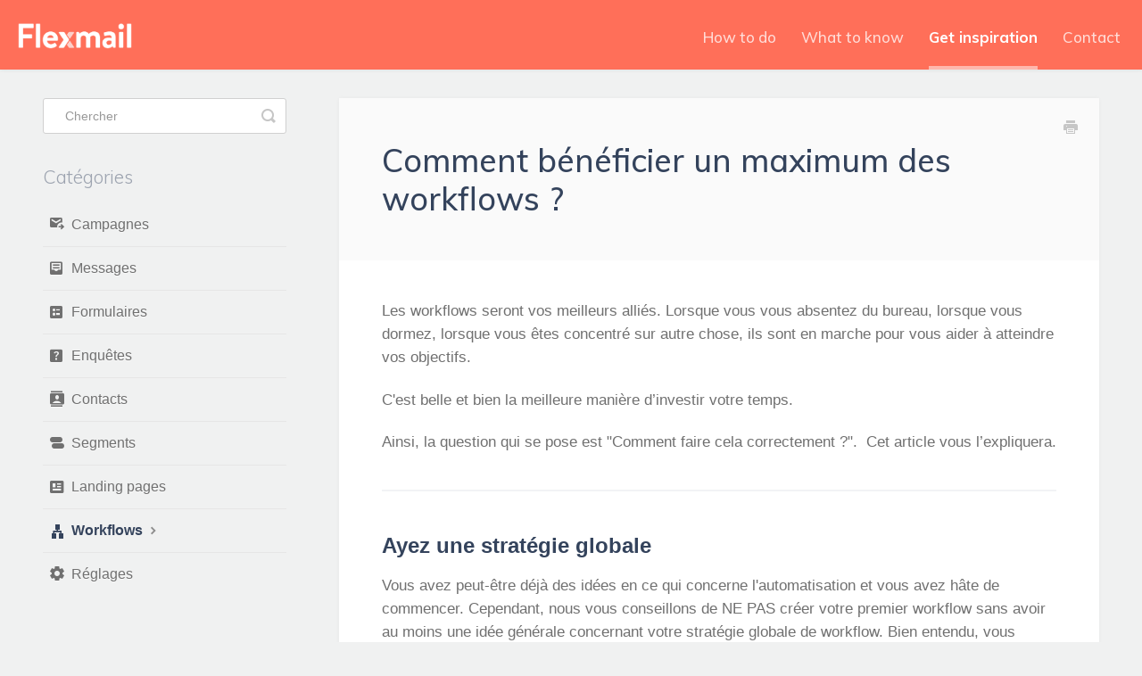

--- FILE ---
content_type: text/html; charset=utf-8
request_url: https://fr.support.flexmail.eu/article/1095-comment-beneficier-un-maximum-des-workflows
body_size: 9249
content:


<!DOCTYPE html>
<html>
    
<head>
    <meta charset="utf-8"/>
    <title>Comment bénéficier un maximum des workflows ? - Flexmail Manuel</title>
    <meta name="viewport" content="width=device-width, maximum-scale=1"/>
    <meta name="apple-mobile-web-app-capable" content="yes"/>
    <meta name="format-detection" content="telephone=no">
    <meta name="description" content="Les workflows seront vos meilleurs alliés. Lorsque vous vous absentez du bureau, lorsque vous dormez, lorsque vous êtes concentré sur autre chose, ils sont en m"/>
    <meta name="author" content="Flexmail nv"/>
    <link rel="canonical" href="https://fr.support.flexmail.eu/article/1095-comment-beneficier-un-maximum-des-workflows"/>
    
        
   
            <meta name="twitter:card" content="summary"/>
            <meta name="twitter:title" content="Comment bénéficier un maximum des workflows ?" />
            <meta name="twitter:description" content="Les workflows seront vos meilleurs alliés. Lorsque vous vous absentez du bureau, lorsque vous dormez, lorsque vous êtes concentré sur autre chose, ils sont en m"/>


    

    
        <link rel="stylesheet" href="//d3eto7onm69fcz.cloudfront.net/assets/stylesheets/launch-1768469707298.css">
    
    <style>
        body { background: #ffffff; }
        .navbar .navbar-inner { background: #ff6f59; }
        .navbar .nav li a, 
        .navbar .icon-private-w  { color: #c0c0c0; }
        .navbar .brand, 
        .navbar .nav li a:hover, 
        .navbar .nav li a:focus, 
        .navbar .nav .active a, 
        .navbar .nav .active a:hover, 
        .navbar .nav .active a:focus  { color: #2b00ab; }
        .navbar a:hover .icon-private-w, 
        .navbar a:focus .icon-private-w, 
        .navbar .active a .icon-private-w, 
        .navbar .active a:hover .icon-private-w, 
        .navbar .active a:focus .icon-private-w { color: #2b00ab; }
        #serp-dd .result a:hover,
        #serp-dd .result > li.active,
        #fullArticle strong a,
        #fullArticle a strong,
        .collection a,
        .contentWrapper a,
        .most-pop-articles .popArticles a,
        .most-pop-articles .popArticles a:hover span,
        .category-list .category .article-count,
        .category-list .category:hover .article-count { color: #2b00ab; }
        #fullArticle, 
        #fullArticle p, 
        #fullArticle ul, 
        #fullArticle ol, 
        #fullArticle li, 
        #fullArticle div, 
        #fullArticle blockquote, 
        #fullArticle dd, 
        #fullArticle table { color:#585858; }
    </style>
    
        <link rel="stylesheet" href="//s3.amazonaws.com/helpscout.net/docs/assets/57f77693c697911f2d323594/attachments/6916fb004d7df42d81dc1a2f/flexmail_manual.css">
    
    <link rel="apple-touch-icon-precomposed" href="//d33v4339jhl8k0.cloudfront.net/docs/assets/57f77693c697911f2d323594/images/5eb162d2042863474d1a2696/touch-152.png">
    <link rel="shortcut icon" type="image/png" href="//d33v4339jhl8k0.cloudfront.net/docs/assets/57f77693c697911f2d323594/images/5eb162d22c7d3a5ea54a7a35/favicon_manual.ico">
    <!--[if lt IE 9]>
    
        <script src="//d3eto7onm69fcz.cloudfront.net/assets/javascripts/html5shiv.min.js"></script>
    
    <![endif]-->
    
        <script type="application/ld+json">
        {"@context":"https://schema.org","@type":"WebSite","url":"https://fr.support.flexmail.eu","potentialAction":{"@type":"SearchAction","target":"https://fr.support.flexmail.eu/search?query={query}","query-input":"required name=query"}}
        </script>
    
        <script type="application/ld+json">
        {"@context":"https://schema.org","@type":"BreadcrumbList","itemListElement":[{"@type":"ListItem","position":1,"name":"Flexmail Manuel","item":"https://fr.support.flexmail.eu"},{"@type":"ListItem","position":2,"name":"Get inspiration","item":"https://fr.support.flexmail.eu/collection/592-get-inspiration"},{"@type":"ListItem","position":3,"name":"Comment bénéficier un maximum des workflows ?","item":"https://fr.support.flexmail.eu/article/1095-comment-beneficier-un-maximum-des-workflows"}]}
        </script>
    
    
        <!-- Google Tag Manager -->
<script>(function(w,d,s,l,i){w[l]=w[l]||[];w[l].push({'gtm.start':
new Date().getTime(),event:'gtm.js'});var f=d.getElementsByTagName(s)[0],
j=d.createElement(s),dl=l!='dataLayer'?'&l='+l:'';j.async=true;j.src=
'https://www.googletagmanager.com/gtm.js?id='+i+dl;f.parentNode.insertBefore(j,f);
})(window,document,'script','dataLayer','GTM-KX75824');</script>
<!-- End Google Tag Manager -->

<style>
#fullArticle li > p {
	margin: inherit;
}
</style>
    
</head>
    
    <body>
        
<header id="mainNav" class="navbar">
    <div class="navbar-inner">
        <div class="container-fluid">
            <a class="brand" href="/">
            
                
                    <img src="//d33v4339jhl8k0.cloudfront.net/docs/assets/57f77693c697911f2d323594/images/5eb162d22c7d3a5ea54a7a34/logo-flex-wit-oranje.png" alt="Flexmail Manuel" width="300" height="49">
                

            
            </a>
            
                <button type="button" class="btn btn-navbar" data-toggle="collapse" data-target=".nav-collapse">
                    <span class="sr-only">Toggle Navigation</span>
                    <span class="icon-bar"></span>
                    <span class="icon-bar"></span>
                    <span class="icon-bar"></span>
                </button>
            
            <div class="nav-collapse collapse">
                <nav role="navigation"><!-- added for accessibility -->
                <ul class="nav">
                    
                    
                        
                            <li  id="how-to-do"><a href="/collection/589-how-to-do">How to do  <b class="caret"></b></a></li>
                        
                            <li  id="what-to-know"><a href="/collection/584-what-to-know">What to know  <b class="caret"></b></a></li>
                        
                            <li  class="active"  id="get-inspiration"><a href="/collection/592-get-inspiration">Get inspiration  <b class="caret"></b></a></li>
                        
                    
                    
                        <li id="contact"><a href="#" class="contactUs" onclick="window.Beacon('open')">Contact</a></li>
                        <li id="contactMobile"><a href="#" class="contactUs" onclick="window.Beacon('open')">Contact</a></li>
                    
                </ul>
                </nav>
            </div><!--/.nav-collapse -->
        </div><!--/container-->
    </div><!--/navbar-inner-->
</header>
        <section id="contentArea" class="container-fluid">
            <div class="row-fluid">
                <section id="main-content" class="span9">
                    <div class="contentWrapper">
                        
    
    <article id="fullArticle">
        <h1 class="title">Comment bénéficier un maximum des workflows ?</h1>
    
        <a href="javascript:window.print()" class="printArticle" title="Imprimez cet article" aria-label="Print this Article"><i class="icon-print"></i></a>
        <p>Les workflows seront vos meilleurs alliés. Lorsque vous vous absentez du bureau, lorsque vous dormez, lorsque vous êtes concentré sur autre chose, ils sont en marche pour vous aider à atteindre vos objectifs.</p>
<p>C'est belle et bien la meilleure manière d’investir votre temps.</p>
<p>Ainsi, la question qui se pose est "Comment faire cela correctement ?".&nbsp; Cet article vous l’expliquera.</p>
<hr>
<h4>Ayez une stratégie globale</h4>
<p>Vous avez peut-être déjà des idées en ce qui concerne l'automatisation et vous avez hâte de commencer. Cependant, nous vous conseillons de NE PAS créer votre premier workflow sans avoir au moins une idée générale concernant votre stratégie globale de workflow. Bien entendu, vous n'avez pas besoin de créer tous les workflows en même temps. Cependant, il faut que vous soyez en mesure de planifier le moment ou vous souhaitez introduire le prochain workflow tout en sachant comment celui-ci pourrait affecter les workflows existants.</p>
<p>Voici quelques suggestions de workflow qu’il pourrait être intéressant d’intégrer au sein de votre stratégie.</p>
<h5>Bienvenue</h5>
<p>Vous souhaitez créer une série de courriel de bienvenue afin de commencer sur une bonne base la relation que vous voulez développer avec vos nouveaux clients ou nouveaux abonnés. Expliquez à votre nouveau contact quelles sont les choses les plus importantes à savoir concernant votre marque, le fonctionnement de votre site internet, le type de communication que vous allez lui envoyer ainsi que la manière de la gérer. Envoyez-leur un sondage relatif à leur première expérience. Faites en sorte que cela soit convivial et simple.</p>
<h5>Inscription aux événements</h5>
<p>Vous avez un événement important dans les jours qui viennent ? Les workflows vous faciliteront la vie.</p>
<p>Dans un premier temps, au lieu d'envoyer une simple campagne pour votre invitation, créez un formulaire et joignez-le à vos workflows. Ainsi, les nouveaux abonnés seront aussi ajoutés à la liste d'invitations. N'oubliez pas d'envoyer beaucoup de rappels, pour assurer une participation maximale.</p>
<p>Ensuite, supposons que vous ayez un segment qui vous tient particulièrement à cœur ou des nouveaux arrivants que vous souhaitez accueillir. Vous pouvez scinder votre workflow afin de leur proposer une réduction pour l’achat d’un ticket pour l'événement. Vous pouvez aussi leur offrir un accueil VIP à un prix réduit, durant une période limitée.</p>
<p>Vous pouvez également automatiser vos courriels de confirmation. Puis, pour conclure à l’aide d’un minuteur, envoyez des sondages aux participants afin de leur demander s'ils ont apprécié l'événement. Vous pourriez aussi demander s'ils sont intéressés par le suivant. Cela pourrait devenir le public cible de votre prochaine invitation - et de votre prochain workflow, bien sûr.</p>
<h5>Transactions</h5>
<p>En utilisant l'API, vous pouvez automatiser l'envoi des confirmations de commande, des notes de paiement réussies, des factures, des reçus de retour de produits ou des courriels de remboursement complet ou partiel des retours.</p>
<p>Si vous souhaitez être conforme au RGPD, la meilleure méthode consiste à ne pas faire figurer de contenu marketing au sein de courriels transactionnels. Cependant, l'utilisation de workflow pour envoyer vos courriels transactionnels vous permet A) de les envoyer rapidement et facilement B) d'utiliser nos générateurs de messages afin de mettre en avant vos compétences en matière de création au sein de vos formulaires et C) dans votre en-tête et votre pied de page, d’insérer toujours un lien vers vos réseaux sociaux et votre site internet. De plus vous obtenez la valeur ajoutée du suivi. Vos contacts obtiendront une parfaite transition entre les messages transactionnels et non transactionnels.</p>
<p>Pour obtenir une délivrabilité optimale, il est préférable d'envoyer ce type de courriels à partir d'un compte différent de celui que vous utilisez pour envoyer vos courriels marketing.</p>
<h5>Vente incitative / vente croisée</h5>
<p>En vous basant sur le suivi des liens, vous connaîtrez les produits qui intéressent vos contacts. Envoyez-leur de bonnes suggestions concernant les produits qu'ils n'ont pas encore eu l’occasion de découvrir.</p>
<h5>Le classique</h5>
<p>Si vous vendez des brosses à dents, des lentilles de contact, des cartes d’anniversaire ou tout autre sorte de produits devant être renouvelés de façon régulière, créez un workflow pour rappeler à votre contact qu’il a besoin de se ‘réapprovisionner’. Au sein de votre workflow, vous pouvez repérer les clients qui ont répondu à vos suggestions de ‘réapprovisionnement’ plus de trois fois et leur proposer un abonnement pour ce produit spécifique. Votre workflow peut ajouter ces clients à un segment spécifique et envoyer des commandes en leur nom, directement à votre équipe de conditionnement et d'expédition, en joignant une copie au client.</p>
<h5>La prochaine étape</h5>
<p>Utilisez les workflows pour créer des messages attrayants afin de toujours conduire votre contact à l'étape suivante du cycle de vie. Identifiez l'intérêt et créez une action. Identifiez les clients et fidélisez-les. Identifiez les clients satisfaits et faites en vos ambassadeurs.</p>
<h5>Evènement spécial</h5>
<p>Bien que ce ne soit pas nouveau, cela est toujours d’actualité. Faites en sorte que votre contact se sente spécial durant cette occasion particulière et vous gagnerez non seulement un abonné mais aussi un allié pour votre marque. Beaucoup de marques considèrent un anniversaire comme une occasion spéciale, mais il n'est pas nécessaire que ce soit la SEULE occasion spéciale que vous partagez. Par ailleurs, cela peut sembler insistant pour votre contact lorsque vous lui demandez de vous fournir ses informations personnelles.</p>
<p>De plus, il recevra certainement déjà beaucoup d'attention ce jour-là. Que diriez-vous de célébrer votre anniversaire d’amitié - la date à laquelle il a passé son premier achat, celle correspondant à son entrée au sein du programme de votre carte de fidélité, ou encore sa première interaction significative avec vous. Accordez à ce jour une attention tout aussi particulière que son anniversaire et déterminez quelle occasion vous convient le mieux. Vous risquez d’être surpris.</p>
<h5>Vous nous manquez</h5>
<p>Beaucoup de temps s’est écoulé depuis le dernier achat ou le dernier engagement ? Vos abonnés ne sont pas seulement vos fans. Vous leur devez le succès de votre idée ou de votre projet. Ils interagissent avec vous parce qu'ils croient en vous. Qu'avez-vous fait pour eux dernièrement ? Leur avez-vous fait défaut ? Prenez contact avec eux et prouvez-leur qu’ils sont importants à vos yeux.</p>
<h5>Nous tenons compte de vos remarques</h5>
<p>Utilisez des sondages pour recueillir des commentaires et créez un workflow spécialement dédié aux clients insatisfaits afin de tenter de vous rattraper et de renverser la vapeur.</p>
<hr>
<h4>N’en faites pas trop</h4>
<p>Cela est trop chargé. Il faut réellement éviter de submerger vos contacts avec trop de courriels. Nous vous recommandons d'avoir une stratégie de workflow complète qui couvre la plupart des occasions nécessitant un message. Néanmoins, votre stratégie ne doit pas se faire au détriment de votre contact en submergeant sa boite de réception.</p>
<p>Soyez stratégique. Faites bon usage des préférences de contact et par ce biais, permettez à votre contact se de prononcer sur le type de courriel qu'il souhaite ou ne souhaite pas recevoir. Utilisez vos rapports afin de déterminer ce qui déclenche la désinscription de vos contacts en vue d’y remédier.</p>
<hr>
<h4>Apprenez à connaitre vos déclencheurs</h4>
<p>Les déclencheurs sont soit positifs soit négatifs, ils peuvent être conjugués à la condition d'être simultanément vrais ou ils peuvent être interchangeables en tant que déclencheurs.</p>
<p>Faites preuve de diligence avec vos déclencheurs. Ils peuvent vous aider à identifier la véritable base de contacts que vous souhaitez cibler ou les contacts que vous ne souhaitez pas toucher. Par exemple, vous ne devriez pas envoyer une&nbsp; newsletter ordinaire à vos contacts si vous leur avez déjà envoyé la veille un courriel de vente incitative/croisée. De plus, vous ne devriez pas leur envoyer un message introduisant un produit spécifique si vous leur avez déjà envoyé une confirmation de commande à la suite de l’achat de ce même produit.</p>
<p>Si vous vous retrouvez à utiliser la même combinaison de déclencheurs à maintes reprises, demandez-vous si l’utilisation d’un segment au lieu de déclencheurs ne vous aiderait pas à gagner du temps.</p>
<hr>
<h4>Maintenez votre complexité</h4>
<p>Vous l’avez bien compris, la règle est de « Rester simple ». Mais ce que cela signifie réellement c’est qu’il faut rendre l'interaction plus simple pour votre contact. Il faut que cela soit facile pour eux. S’agissant de votre stratégie, il faut qu’elle soit complexe. Utilisez plusieurs workflows à la fois. Utilisez plusieurs déclencheurs positifs et négatifs pour éviter le chevauchement des audiences.</p>
<p>Concernant votre stratégie, Il faut que vous ayez un aperçu global de celle-ci afin de ne pas submerger vos contacts. Gardez un œil sur les rapports afin de découvrir le workflow qui fonctionne le mieux.</p>
<p>Récompensez toutes sortes d'engagement - vous pouvez utiliser un système de badges, d'autocollants ou un autre programme de fidélité pour y parvenir. Si les contacts ne se sont pas engagés, utilisez la PPAC - dites-leur ce qu'ils ont manqué.</p>
<p>Ils ont laissé expirer leur code de réduction ? Rajoutez quelques mots d'un avis attribuant 5 étoiles à un produit qu'ils auraient pu acheter, l’avis d'un client qui l'a reçu et qui est très satisfait de son achat.</p>
<p><a href="https://en.support.flexmail.eu/article/571-the-best-way-to-set-up-workflows" target="_blank">Jetez également un coup d’œil à comment mieux répartir vos workflows pour une gestion simplifiée</a></p>
<hr>
<h4>Faites passer le mot !</h4>
<p>N’oubliez pas que vos équipes utilisent également les courriels ! Incluez-les au sein de vos workflows. Un client a-t-il délaissé son panier pour la seconde fois consécutive ? Envoyez un courriel à votre équipe des ventes. Avez-vous reçu l’avis d’un client insatisfait ? Le service client devra prendre contact avec celui-ci. Avez-vous reçu l’avis de clients très satisfaits ? Informez votre équipe de support. Récompensez-les en leur offrant votre reconnaissance. Votre client s'est-il abonné pour acheter un produit de manière régulière ? Contactez votre équipe de conditionnement et d'expédition directement via courriel.</p>
<p>Certains éléments ne peuvent pas être automatisés. Pour tout le reste, utilisez vos workflows.</p>
<hr id="related">
<h4 class="related-title">Articles liés</h4>
<section class="callout-inspiration"><strong>Vous cherchez plus d’inspiration ?</strong>
 <ul>
  <li><a href="//fr.support.flexmail.eu/article/1095-comment-beneficier-un-maximum-des-workflows" target="_blank">Comment bénéficier un maximum des workflows ?</a></li>
  <li><a href="//fr.support.flexmail.eu/article/993-cinq-conseils-pour-des-souhaits-d-anniversaire-originaux" target="_blank">Cinq conseils pour des souhaits d’anniversaire originaux</a></li>
 </ul>
</section>
<section class="callout-how"><strong>Comment puis-je l’appliquer dans mon compte ?</strong>
 <ul>
  <li><a href="//fr.support.flexmail.eu/article/815-creer-un-workflow" target="_blank">Créer un workflow</a></li>
  <li><a href="//fr.support.flexmail.eu/article/816-modifier-les-flux-de-travail-actifs" target="_blank">Modifier les workflows actifs</a></li>
 </ul>
</section>
<section class="callout-what"><strong>Je veux en savoir plus à ce sujet</strong>
 <ul>
  <li><a href="//fr.support.flexmail.eu/article/721-a-propos-des-flux-de-travail" target="_blank">À propos des workflows</a></li>
  <li><a href="//fr.support.flexmail.eu/article/720-actions-de-flux-de-travail" target="_blank">Actions de workflow</a></li>
  <li><a href="//fr.support.flexmail.eu/article/722-apercu-des-elements-declencheurs" target="_blank">Aperçu des éléments déclencheurs</a></li>
  <li><a href="//fr.support.flexmail.eu/article/719-la-meilleure-facon-de-mettre-en-place-des-workflows" target="_blank">La meilleure façon de mettre en place des workflows</a></li>
 </ul>
</section>
    </article>
    
        <div class="articleRatings" data-article-url="https://fr.support.flexmail.eu/article/1095-comment-beneficier-un-maximum-des-workflows">
            <span class="articleRatings-question">Est-ce que cela a répondu à ta question?</span>
            <span class="articleRatings-feedback">
                <span class="articleRatings-feedback-tick">
                    <svg height="20" viewBox="0 0 20 20" width="20" xmlns="http://www.w3.org/2000/svg">
                        <path d="m8 14a.997.997 0 0 1 -.707-.293l-2-2a.999.999 0 1 1 1.414-1.414l1.293 1.293 4.293-4.293a.999.999 0 1 1 1.414 1.414l-5 5a.997.997 0 0 1 -.707.293" fill="#2CC683" fill-rule="evenodd"/>
                    </svg>
                </span>
                <span class="articleRatings-feedback-message">Merci pour les commentaires</span>
            </span>
            <span class="articleRatings-failure">Un problème est survenu lors de l&#x27;envoi de vos commentaires. Veuillez réessayer plus tard.</span>
            <div class="articleRatings-actions">
                <button class="rateAction rateAction--positive" data-rating="positive">
                    <span class="sr-only">Yes</span>
                    <span class="rating-face">
                        <svg xmlns="http://www.w3.org/2000/svg" width="24" height="24">
                            <path fill-rule="evenodd" d="M5.538 14.026A19.392 19.392 0 0 1 12 12.923c2.26 0 4.432.388 6.462 1.103-1.087 2.61-3.571 4.436-6.462 4.436-2.891 0-5.375-1.825-6.462-4.436zm1.847-3.872a1.846 1.846 0 1 1 0-3.692 1.846 1.846 0 0 1 0 3.692zm9.23 0a1.846 1.846 0 1 1 0-3.692 1.846 1.846 0 0 1 0 3.692z"/>
                        </svg>
                    </span>
                </button>
                <button class="rateAction rateAction--negative" data-rating="negative">
                    <span class="sr-only">No</span>
                    <span class="rating-face">
                        <svg xmlns="http://www.w3.org/2000/svg" width="24" height="24">
                            <path fill-rule="evenodd" d="M7.385 13.846a1.846 1.846 0 1 1 0-3.692 1.846 1.846 0 0 1 0 3.692zm9.23 0a1.846 1.846 0 1 1 0-3.692 1.846 1.846 0 0 1 0 3.692zm-.967 4.95a.992.992 0 0 1-.615-.212c-1.701-1.349-4.364-1.349-6.065 0a.998.998 0 0 1-1.36-.123.895.895 0 0 1 .127-1.3A6.897 6.897 0 0 1 12 15.692c1.555 0 3.069.521 4.266 1.467.41.326.467.909.127 1.3a.982.982 0 0 1-.745.335z"/>
                        </svg>
                    </span>
                </button>
            </div>
        </div>
     

    <section class="articleFoot">
    
        <i class="icon-contact"></i>
        <p class="help">Vous n&#x27;avez pas trouvé ce que vous cherchiez?
            <a id="sbContact" href="#" class="contactUs" onclick="window.Beacon('open')">Contactez-nous</a>
            <a id="sbContactMobile" href="#" class="contactUs" onclick="window.Beacon('open')">Contactez-nous</a>
        </p>
    

    <time class="lu" datetime=2023-01-30 >Dernière mise à jour le janvier 30, 2023</time>
    </section>

                    </div><!--/contentWrapper-->
                    
                </section><!--/content-->
                <aside id="sidebar" class="span3">
                 

<form action="/search" method="GET" id="searchBar" class="sm" autocomplete="off">
    
                    <input type="hidden" name="collectionId" value="5eb2670e042863474d1a356a"/>
                    <input type="text" name="query" title="search-query" class="search-query" placeholder="Chercher" value="" aria-label="Chercher" />
                    <button type="submit">
                        <span class="sr-only">Toggle Search</span>
                        <i class="icon-search"></i>
                    </button>
                    <div id="serp-dd" style="display: none;" class="sb">
                        <ul class="result">
                        </ul>
                    </div>
                
</form>

                
                    <h3>Catégories</h3>
                    <ul class="nav nav-list">
                    
                        
                            <li ><a href="/category/949-campagnes">Campagnes  <i class="icon-arrow"></i></a></li>
                        
                    
                        
                            <li ><a href="/category/950-messages">Messages  <i class="icon-arrow"></i></a></li>
                        
                    
                        
                            <li ><a href="/category/951-formulaires">Formulaires  <i class="icon-arrow"></i></a></li>
                        
                    
                        
                            <li ><a href="/category/952-enquetes">Enquêtes  <i class="icon-arrow"></i></a></li>
                        
                    
                        
                            <li ><a href="/category/953-contacts">Contacts  <i class="icon-arrow"></i></a></li>
                        
                    
                        
                            <li ><a href="/category/954-segments">Segments  <i class="icon-arrow"></i></a></li>
                        
                    
                        
                            <li ><a href="/category/957-landing-pages">Landing pages  <i class="icon-arrow"></i></a></li>
                        
                    
                        
                            <li  class="active" ><a href="/category/959-workflows">Workflows  <i class="icon-arrow"></i></a></li>
                        
                    
                        
                            <li ><a href="/category/960-reglages">Réglages  <i class="icon-arrow"></i></a></li>
                        
                    
                    </ul>
                
                </aside><!--/span-->
            </div><!--/row-->
            <div id="noResults" style="display:none;">Aucun résultat trouvé</div>
            <footer>
                

<p>&copy;
    
        Flexmail nv
    
    2026. <span>Powered by <a rel="nofollow noopener noreferrer" href="https://www.helpscout.com/docs-refer/?co=Flexmail+nv&utm_source=docs&utm_medium=footerlink&utm_campaign=Docs+Branding" target="_blank">Help Scout</a></span>
    
        
    
</p>

            </footer>
        </section><!--/.fluid-container-->
        
            

<script id="beaconLoader" type="text/javascript">!function(e,t,n){function a(){var e=t.getElementsByTagName("script")[0],n=t.createElement("script");n.type="text/javascript",n.async=!0,n.src="https://beacon-v2.helpscout.net",e.parentNode.insertBefore(n,e)}if(e.Beacon=n=function(t,n,a){e.Beacon.readyQueue.push({method:t,options:n,data:a})},n.readyQueue=[],"complete"===t.readyState)return a();e.attachEvent?e.attachEvent("onload",a):e.addEventListener("load",a,!1)}(window,document,window.Beacon||function(){});</script>
<script type="text/javascript">window.Beacon('init', 'dab20d86-169b-4fc7-adaf-6e909ab90a6d')</script>

<script type="text/javascript">
    function hashChanged() {
        var hash = window.location.hash.substring(1); 
        if (hash === 'contact') {
            window.Beacon('open')
        }
    }

    if (window.location.hash) {
        hashChanged()
    }

    window.onhashchange = function () {
        hashChanged()
    }

    window.addEventListener('hashchange', hashChanged, false);

</script>

        
        
    <script src="//d3eto7onm69fcz.cloudfront.net/assets/javascripts/app4.min.js"></script>

<script>
// keep iOS links from opening safari
if(("standalone" in window.navigator) && window.navigator.standalone){
// If you want to prevent remote links in standalone web apps opening Mobile Safari, change 'remotes' to true
var noddy, remotes = false;
document.addEventListener('click', function(event) {
noddy = event.target;
while(noddy.nodeName !== "A" && noddy.nodeName !== "HTML") {
noddy = noddy.parentNode;
}

if('href' in noddy && noddy.href.indexOf('http') !== -1 && (noddy.href.indexOf(document.location.host) !== -1 || remotes)){
event.preventDefault();
document.location.href = noddy.href;
}

},false);
}
</script>
        
    </body>
</html>




--- FILE ---
content_type: text/css
request_url: https://s3.amazonaws.com/helpscout.net/docs/assets/57f77693c697911f2d323594/attachments/6916fb004d7df42d81dc1a2f/flexmail_manual.css
body_size: 38644
content:
/* CSS Document */
@import url("https://fonts.googleapis.com/css2?family=Muli:wght@200;300;500;700;800;900");
@import url("https://fonts.googleapis.com/css2?family=Material+Symbols+Outlined:opsz,wght,FILL,GRAD@24,400,1,0");
/*
&icon_names=arrow_range,ballot,check_circle,contacts,emoji_objects,flag_check,flare,graph_1,help_center,inbox_text,newsmode,outgoing_mail,settings,thumb_up,view_object_track,warning"
*/
*,
*:before,
*:after {
  -webkit-box-sizing: inherit;
  box-sizing: inherit;
}

body {
  font-family: -apple-system, BlinkMacSystemFont, "SegoeUI", Arial, sans-serif !important;
  font-size: 15px;
  font-size: 1em;
  line-height: 1.5;
  overflow-y: scroll;
  min-height: 100%;
  background-color: #f0f1f1;
  text-rendering: optimizeLegibility;
  -webkit-font-feature-settings: 'kern';
  font-feature-settings: 'kern';
  -webkit-font-smoothing: antialiased;
  -webkit-overflow-scrolling: touch;
}

a.btn, input.btn {
  display: inline-block !important;
  zoom: 1 !important;
  padding: 9px 20px !important;
  font-size: 16px !important;
  line-height: 20px !important;
  text-align: center !important;
  vertical-align: middle !important;
  font-weight: 300 !important;
  cursor: pointer !important;
  text-shadow: 0 1px 1px rgba(255, 255, 255, 0.75) !important;
  background: none !important;
  border: 0 !important;
  border-radius: 24px !important;
  -webkit-box-shadow: inset 0 1px 0 rgba(255, 255, 255, 0.2), 0 1px 2px rgba(0, 0, 0, 0.05) !important;
          box-shadow: inset 0 1px 0 rgba(255, 255, 255, 0.2), 0 1px 2px rgba(0, 0, 0, 0.05) !important;
  color: #fff !important;
  background-color: #2c00ac !important;
  text-decoration: none !important;
  margin-bottom: 24px;
}

a.btn:hover {
  background-color: #270a7d !important;
}

a {
  color: #34435c;
  text-decoration: none;
}

h1.title
 {
  font-family: 'Muli', sans-serif;
  margin-bottom: 0;
}

ul,
ol {
  padding: 0;
  margin: 0 0 0 24px;
}

#categoryHead .sort select {
  margin: 0;
  padding: 4px 5px;
  height: 30px;
  color: #434343;
  background-color: #FFFFFF;
  border: 1px solid #cad3e0;
  border-radius: 3px;
  cursor: pointer;
  outline: 0;
}

#categoryHead .sort {
  position: absolute;
  right: 48px;
  top: 48px;
}

.container-fluid {
  max-width: 100%;
  margin: 0 auto;
  position: relative;
  padding-right: 48px;
  padding-left: 48px;
  margin-right: auto;
  margin-left: auto;
  *zoom: 1;
}

.container-fluid#contentArea {
  max-width: 1280px;
}

#main-content {
  background: none;
}

.articleRatings {
  color: #9da4b0;
  border: 0;
  background: #FFFFFF;
  -webkit-box-shadow: none;
          box-shadow: none;
  border-radius: 4px;
  border: 2px solid #cad3e0;
  display: -webkit-box !important;
  display: -webkit-flex !important;
  display: -ms-flexbox !important;
  display: flex !important;
  margin-top: 96px;
}

.contentWrapper {
  background: #fff;
  border: none;
  color: #222;
  min-height: auto;
  padding: 0;
  position: relative;
  -webkit-box-shadow: 0 0 4px rgba(51, 51, 51, 0.05);
          box-shadow: 0 0 4px rgba(51, 51, 51, 0.05);
  border-radius: 4px;
}

.contentWrapper > h1:first-child,
.contentWrapper > #serp {
  padding-top: 48px;
}

.contentWrapper > #serp h1 {
  margin-bottom: 6px;
}

#serp .articlesFound, #serp .nada {
  margin-top: 12px;
}

.contentWrapper > *:last-child {
  padding-bottom: 48px;
  margin-bottom: 0;
}

footer {
  margin-top: 5em;
}

.contentWrapper > *,
.contentWrapper > #fullArticle > * {
  margin-left: 48px;
  margin-right: 48px;
  display: block;
}

.contentWrapper > #fullArticle {
  margin: 0;
}

#fullArticle h1,
#fullArticle h2,
#fullArticle h3,
#fullArticle h4,
#fullArticle h5 {
  margin-bottom: 24px;
  color: #34435c;
}

#fullArticle p,
#fullArticle ul,
#fullArticle ol,
#fullArticle li,
#fullArticle div,
#fullArticle blockquote,
#fullArticle dd,
#fullArticle table {
  color: #707070;
  font-size: 17px;
  line-height: 1.55;
}

#fullArticle b,
#fullArticle strong{
	color: #494949;
}
#fullArticle a b,
#fullArticle a strong{
	color: #2b00ab;
}

.contentWrapper > #fullArticle > h1.title,
.contentWrapper > h1,
.contentWrapper > #categoryHead {
  background-color: #fafafa;
  margin: 0 0 48px 0 !important;
  padding: 48px;
}

#fullArticle h4 {
  font-size: 24px;
  line-height: 25px;
  margin-top: 48px;
  margin-bottom: 24px;
}

#fullArticle table {
  width: unset;
  border-collapse: collapse;
  border-spacing: 0;
}

#fullArticle table td {
  padding: 16px 8px;
  font-size: 15px;
  border-top: 1px solid #e6e8eb;
}

#fullArticle .callout-blue {
  background: #e2dbf5;
}

#fullArticle .callout-yellow {
  background: #FFF0D7;
}

#fullArticle .callout-red {
  background: #FFD1CA;
}

#fullArticle .callout-green {
  background: #d9edc2;
}

#fullArticle .callout {
  background: #e6e6e6;
}
#fullArticle .callout p, 
#fullArticle .callout-blue p, 
#fullArticle .callout-green p, 
#fullArticle .callout-red p, 
#fullArticle .callout-yellow p, 
#fullArticle .private-note p {
  color: #434343;
  font-size: 17px;
  line-height: 1.55;
}

#fullArticle li {
  margin-bottom: 6px;
  margin-top: 6px;
}

#fullArticle h5 {
  position: relative;
  color: #34435c;
  font-weight: 600;
  font-size: 17px;
  line-height: 1.3;
}

/*
.contentWrapper > #categoryHead > h1 {
  background-color: #fafafa;
    margin: 0 0 48px 0 !important;
    padding: 48px;
}
*/
.contentWrapper > #fullArticle > ul,
.contentWrapper > #fullArticle > ol {
  margin-left: 72px;
}

.contentWrapper > #fullArticle > ol {
  counter-reset: my-awesome-counter;
  list-style: none;
  padding-left: 12px;
}

.contentWrapper > #fullArticle > ol > li {
  margin: 1rem 0 1rem 0;
  counter-increment: my-awesome-counter;
  position: relative;
}

.contentWrapper > #fullArticle > ol > li::before {
  content: counter(my-awesome-counter);
  color: #ffffff;
  font-size: 1rem;
  font-weight: bold;
  position: absolute;
  --size: 24px;
  left: calc(-1 * var(--size) - 10px);
  line-height: var(--size);
  width: var(--size);
  height: var(--size);
  top: 0;
  background: #a395bf;
  border-radius: 50%;
  text-align: center;
  font-family: 'Muli', Arial;
}

.contentWrapper > #fullArticle a {
  text-decoration: underline;
}

.contentWrapper > #fullArticle img {
  display: block;
  -webkit-box-shadow: 0 0 3px rgba(51, 51, 51, 0.1);
          box-shadow: 0 0 3px rgba(51, 51, 51, 0.1);
  border: 1px solid #D5DCE1;
  margin: 2em 0 3em;
  padding: 0;
}

.contentWrapper > #fullArticle a.printArticle {
  margin: 0;
  top: 24px;
  right: 24px;
  text-decoration: none;
}

.contentWrapper > #fullArticle a.printArticle i {
  text-decoration: none;
}

.contentWrapper > #fullArticle hr {
  border-top: 0px solid #f2f3f5;
  border-bottom: 2px solid #f2f3f5;
}

.contentWrapper ul.articleList li {
  padding-left: 0;
}

.contentWrapper ul.articleList a {
  margin-left: 0;
}

.contentWrapper h1.title {
  font-size: 30px;
  font-size: 2.25rem;
  line-height: 1.3;
  line-height: 1.2em;
  width: 100%;
  display: -webkit-box;
  display: -webkit-flex;
  display: -ms-flexbox;
  display: flex;
  -webkit-box-pack: justify;
  -webkit-justify-content: space-between;
  -ms-flex-pack: justify;
  justify-content: space-between;
  font-weight: 400;
}

.contentWrapper p.descrip {
  margin-bottom: 0;
  padding: 0;
  border-bottom: 0px solid #e6e8eb;
  margin-top: 6px;
}

.navbar .navbar-inner {
  background: #ff6f59;
  padding-left: 20px;
  padding-right: 12px;
}

.navbar .nav a {
  font-size: 17px;
  line-height: 1.5;
  display: block;
  font-weight: 400;
  padding: 24px;
  text-decoration: none;
  -webkit-transition: color 0.5s cubic-bezier(0.19, 1, 0.22, 1) 0s, background-color 0.5s cubic-bezier(0.19, 1, 0.22, 1) 0s;
  transition: color 0.5s cubic-bezier(0.19, 1, 0.22, 1) 0s, background-color 0.5s cubic-bezier(0.19, 1, 0.22, 1) 0s;
  overflow: visible;
  background: 0 0;
  background-color: rgba(0, 0, 0, 0);
  -webkit-box-shadow: none;
  box-shadow: none;
  color: #FFF;
  font-family: muli, arial;
}

.navbar .nav li a {
  color: #ffdcd7;
}

.navbar .nav li.active a {
  color: white;
  font-weight: 600;
}

.navbar .brand,
.navbar .nav li a:hover,
.navbar .nav li a:focus,
.navbar .nav .active a,
.navbar .nav .active a:hover,
.navbar .nav .active a:focus {
  color: #ffffff;
}

.navbar .brand img {
  width: 200px;
}

.navbar .brand {
  padding: 22px 0;
}

#docsSearch {
  position: relative;
  border: none;
  background-color: #ff6f59;
  margin: 0 0 80px 0;
  padding: 0;
  position: relative;
  height: 300px;
}

#docsSearch::before {
  background-image: url("data:image/svg+xml,%3Csvg xmlns='http://www.w3.org/2000/svg' xmlns:xlink='http://www.w3.org/1999/xlink' width='1709.94' height='361.99' viewBox='0 0 1709.94 361.99'%3E%3Cdefs%3E%3CclipPath id='a' transform='translate(37.83 56.8)'%3E%3Crect width='1600' height='300' fill='none'/%3E%3C/clipPath%3E%3C/defs%3E%3Cg clip-path='url(%23a)'%3E%3Crect x='37.83' y='111.6' width='1600' height='250.39' fill='%23f0f1f1'/%3E%3Cpath d='M-21.22,294.32s168.54-90.61,424.58-105.59c0,0,212.24-24.17,465.83,56.08,0,0,277.45,96.08,626.64-27.09,0,0,134.4-43.27,176.29-76.22L1657.68.74-37.83,68.1l16.61,226.22Z' transform='translate(37.83 56.8)' fill='%23FFC8AF'/%3E%3Cpath d='M-21.57,289.59S138,188.28,370.17,159.42c0,0,241-39.75,523.83,26.85,0,0,338.41,81,606.43-101.86,0,0,109.61-72.24,158.76-119l-1.63-22.23L-17.86-12.38Z' transform='translate(37.83 56.8)' fill='%23ff6f59'/%3E%3C/g%3E%3C/svg%3E");
  content: "";
  height: 360px;
  position: absolute;
  bottom: 0;
  width: 100%;
  top: 85px;
  background-repeat: no-repeat;
  background-size: 110%;
  background-position: bottom center;
}

#docsSearch h1 {
  color: #FFF;
  display: block;
  font-family: 'Muli', sans-serif;
  font-size: 48px;
  font-weight: 100;
  letter-spacing: -0.35px;
  line-height: 55px;
  margin: 0;
  padding-top: 1.5em;
  position: relative;
  text-align: center;
  z-index: 2;
}

#searchBar .search-query {
  background: #fff;
  border-color: transparent;
  -webkit-box-shadow: none;
          box-shadow: none;
  color: #777;
  border-radius: 48px;
  padding-left: 24px;
}

#searchBar button {
  background: #2C00AC;
  border-color: transparent;
  color: #fff;
  top: inherit;
  height: 48px;
  border-top-right-radius: 48px;
  border-bottom-right-radius: 48px;
}

#searchBar button:hover {
  background: #270a7d;
  border-color: transparent;
  color: #fff;
}

.collection-category h2 a {
  font-size: 36px;
  font-size: 2.25rem;
  line-height: 1.3;
  margin-bottom: 24px;
  color: #34435c;
  font-weight: 500;
  font-family: "Muli", sans-serif;
}

.collection-category .category-list {
  display: -webkit-box;
  display: -webkit-flex;
  display: -ms-flexbox;
  display: flex;
  -webkit-flex-wrap: wrap;
      -ms-flex-wrap: wrap;
          flex-wrap: wrap;
}

.category-list .category {
  background-color: #FFF;
  border: none;
  border-radius: 4px;
  -webkit-box-shadow: 0 0 4px rgba(51, 51, 51, 0.05);
          box-shadow: 0 0 4px rgba(51, 51, 51, 0.05);
  -webkit-box-sizing: border-box;
          box-sizing: border-box;
  display: inline-block;
  margin: 0 30px 30px 0;
  margin-right: 30px;
  margin-bottom: 30px;
  padding: 30px;
  min-height: 220px;
  -webkit-transition: all 0.1s ease-in-out;
  transition: all 0.1s ease-in-out;
  width: 100%;
}

.category-list .category:hover {
  text-decoration: none;
  background-color: #FFF;
  -webkit-box-shadow: 0 0 8px rgba(51, 51, 51, 0.15);
          box-shadow: 0 0 8px rgba(51, 51, 51, 0.15);
}

.category-list .category,
.category-list .category:hover {
  background-repeat: no-repeat;
  background-position: center 36px;
  background-size: 100px;
  color: #270a7d;
}

.category-list .category,
.category-list.two-col .category {
  margin-bottom: 30px;
}

.category-list .category {
  width: calc(100%/4 - 27px);
}

/*
.category-list.two-col .category {
  width: calc(100%/2 - 27px);
}
*/
.category-list .category:nth-child(4n+4) {
  margin-right: 0;
}

.category-list h3 {
  color: #34435c;
  font-weight: 600;
  font-size: 21px;
  margin-bottom: 3px;
}

.category-list .category:hover h3 {
  color: #242e40;
}

.category-list .category p {
  color: #707070;
  font-size: 15px;
  font-size: 0.9375rem;
  line-height: 1.6;
  margin-bottom: 15px;
  line-height: 20px;
}

.category-list .category .article-count {
  margin-bottom: 0;
  font-size: 14px;
  line-height: 1.84615;
  color: #9da4b0;
  -webkit-transition: color 0.2s ease-in-out;
  transition: color 0.2s ease-in-out;
}

.category .article-count,
.category-list .category:hover .article-count {
  color: #5c697d;
}

/* Iconen */
#sidebar .nav-list a:before {
  font-family: "Material Symbols Outlined";
  font-size: 19px;
  position: absolute;
  color: #707070;
  margin-top: -2px;
  font-weight: 100;
  left: 6px;
  -webkit-font-feature-settings: 'liga';
  -webkit-font-smoothing: antialiased;
  -webkit-transform: rotateZ(0);
  -ms-transform: rotate(0);
      transform: rotateZ(0);
  -moz-osx-font-smoothing: grayscale;
  -webkit-font-smoothing: antialiased;
  text-rendering: optimizeLegibility;
}

#sidebar .nav-list a:hover:before,
#sidebar .nav-list .active a:before {
  color: #34435c;
}

.category-list .category:before {
  font-family: "Material Symbols Outlined";
  font-size: 58px;
  line-height: 72px;
  color: #2C00AC;
  -webkit-font-feature-settings: 'liga';
  -webkit-font-smoothing: antialiased;
  -webkit-font-feature-settings: 'liga';
  -webkit-font-smoothing: antialiased;
  -webkit-transform: rotateZ(0);
  -ms-transform: rotate(0);
      transform: rotateZ(0);
  -moz-osx-font-smoothing: grayscale;
  -webkit-font-smoothing: antialiased;
  text-rendering: optimizeLegibility;
}

.category-list a:hover.category:before {
  color: #270a7d;
}


/* Getting started */ 
#category-580:before,
#sidebar .nav-list a[href^='/category/580']:before,
#category-832:before,
#sidebar .nav-list a[href^='/category/832']:before,
#category-757:before,
#sidebar .nav-list a[href^='/category/757']:before {
  content: "signpost";
}

/* Campaigns */ 
#category-241:before,
#category-272:before,
#category-279:before,
#sidebar .nav-list a[href^='/category/241']:before,
#sidebar .nav-list a[href^='/category/279']:before,
#sidebar .nav-list a[href^='/category/272']:before,
#category-604:before,
#category-833:before,
#category-924:before,
#sidebar .nav-list a[href^='/category/604']:before,
#sidebar .nav-list a[href^='/category/833']:before,
#sidebar .nav-list a[href^='/category/924']:before,
#category-673:before,
#category-754:before,
#category-949:before,
#sidebar .nav-list a[href^='/category/673']:before,
#sidebar .nav-list a[href^='/category/754']:before,
#sidebar .nav-list a[href^='/category/949']:before {
  content: "outgoing_mail";
}

/* Messages */
#category-250:before,
#category-269:before,
#category-280:before,
#sidebar .nav-list a[href^='/category/250']:before,
#sidebar .nav-list a[href^='/category/269']:before,
#sidebar .nav-list a[href^='/category/280']:before,
#category-605:before,
#category-834:before,
#category-925:before,
#sidebar .nav-list a[href^='/category/605']:before,
#sidebar .nav-list a[href^='/category/834']:before,
#sidebar .nav-list a[href^='/category/925']:before,
#category-674:before,
#category-743:before,
#category-950:before,
#sidebar .nav-list a[href^='/category/674']:before,
#sidebar .nav-list a[href^='/category/743']:before,
#sidebar .nav-list a[href^='/category/950']:before {
  content: "inbox_text";
}

/* Forms */ 
#category-273:before,
#category-255:before,
#category-281:before,
#sidebar .nav-list a[href^='/category/281']:before,
#sidebar .nav-list a[href^='/category/273']:before,
#sidebar .nav-list a[href^='/category/255']:before,
#category-926:before,
#category-835:before,
#category-606:before,
#sidebar .nav-list a[href^='/category/926']:before,
#sidebar .nav-list a[href^='/category/835']:before,
#sidebar .nav-list a[href^='/category/606']:before,
#category-675:before,
#category-744:before,
#category-951:before,
#sidebar .nav-list a[href^='/category/675']:before,
#sidebar .nav-list a[href^='/category/744']:before,
#sidebar .nav-list a[href^='/category/951']:before {
  content: "ballot";
}

/* surveys */ 
#category-479:before,
#category-478:before,
#category-480:before,
#sidebar .nav-list a[href^='/category/479']:before,
#sidebar .nav-list a[href^='/category/480']:before,
#sidebar .nav-list a[href^='/category/478']:before,
#category-607:before,
#category-836:before,
#category-927:before,
#sidebar .nav-list a[href^='/category/607']:before,
#sidebar .nav-list a[href^='/category/836']:before,
#sidebar .nav-list a[href^='/category/927']:before,
#category-676:before,
#category-745:before,
#category-952:before,
#sidebar .nav-list a[href^='/category/676']:before,
#sidebar .nav-list a[href^='/category/745']:before,
#sidebar .nav-list a[href^='/category/952']:before {
  content: "help_center";
}

/* contacts */ 
#category-263:before,
#category-251:before,
#category-282:before,
#sidebar .nav-list a[href^='/category/282']:before,
#sidebar .nav-list a[href^='/category/263']:before,
#sidebar .nav-list a[href^='/category/251']:before,
#category-608:before,
#category-837:before,
#category-928:before,
#sidebar .nav-list a[href^='/category/608']:before,
#sidebar .nav-list a[href^='/category/837']:before,
#sidebar .nav-list a[href^='/category/928']:before,
#category-677:before,
#category-746:before,
#category-953:before,
#sidebar .nav-list a[href^='/category/677']:before,
#sidebar .nav-list a[href^='/category/746']:before,
#sidebar .nav-list a[href^='/category/953']:before {
  content: "contacts";
}

/* segments */
#category-274:before,
#category-264:before,
#category-283:before,
#sidebar .nav-list a[href^='/category/283']:before,
#sidebar .nav-list a[href^='/category/274']:before,
#sidebar .nav-list a[href^='/category/264']:before,
#category-609:before,
#category-838:before,
#category-929:before,
#sidebar .nav-list a[href^='/category/609']:before,
#sidebar .nav-list a[href^='/category/838']:before,
#sidebar .nav-list a[href^='/category/929']:before,
#category-678:before,
#category-747:before,
#category-954:before,
#sidebar .nav-list a[href^='/category/678']:before,
#sidebar .nav-list a[href^='/category/747']:before,
#sidebar .nav-list a[href^='/category/954']:before {
  content: "view_object_track";
}

/* interests */ 
#category-275:before,
#category-242:before,
#sidebar .nav-list a[href^='/category/275']:before,
#sidebar .nav-list a[href^='/category/242']:before,
#category-610:before,
#category-839:before,
#sidebar .nav-list a[href^='/category/610']:before,
#sidebar .nav-list a[href^='/category/839']:before,
#category-679:before,
#category-748:before,
#sidebar .nav-list a[href^='/category/679']:before,
#sidebar .nav-list a[href^='/category/748']:before {
  content: "check_circle";
}

/* Landing pages */
#category-252:before,
#category-276:before,
#category-285:before,
#sidebar .nav-list a[href^='/category/285']:before,
#sidebar .nav-list a[href^='/category/252']:before,
#sidebar .nav-list a[href^='/category/276']:before,
#category-612:before,
#category-841:before,
#category-932:before,
#sidebar .nav-list a[href^='/category/612']:before,
#sidebar .nav-list a[href^='/category/841']:before,
#sidebar .nav-list a[href^='/category/932']:before,
#category-681:before,
#category-750:before,
#category-957:before,
#sidebar .nav-list a[href^='/category/681']:before,
#sidebar .nav-list a[href^='/category/750']:before,
#sidebar .nav-list a[href^='/category/957']:before {
  content: "newsmode";
}

/* workflows */ 
#category-253:before,
#category-258:before,
#category-286:before,
#sidebar .nav-list a[href^='/category/253']:before,
#sidebar .nav-list a[href^='/category/258']:before,
#sidebar .nav-list a[href^='/category/286']:before,
#category-613:before,
#category-842:before,
#category-933:before,
#sidebar .nav-list a[href^='/category/613']:before,
#sidebar .nav-list a[href^='/category/842']:before,
#sidebar .nav-list a[href^='/category/933']:before,
#category-682:before,
#category-752:before,
#category-959:before,
#sidebar .nav-list a[href^='/category/682']:before,
#sidebar .nav-list a[href^='/category/752']:before,
#sidebar .nav-list a[href^='/category/959']:before {
  content: "flowchart";
  display: inline-block;
  transform: rotateZ(90deg);
}

/* Settings */ 
#category-278:before,
#category-249:before,
#category-288:before,
#sidebar .nav-list a[href^='/category/288']:before,
#sidebar .nav-list a[href^='/category/278']:before,
#sidebar .nav-list a[href^='/category/249']:before,
#category-615:before,
#category-844:before,
#category-935:before,
#sidebar .nav-list a[href^='/category/615']:before,
#sidebar .nav-list a[href^='/category/844']:before,
#sidebar .nav-list a[href^='/category/935']:before,
#category-684:before,
#category-753:before,
#category-960:before,
#sidebar .nav-list a[href^='/category/684']:before,
#sidebar .nav-list a[href^='/category/753']:before,
#sidebar .nav-list a[href^='/category/960']:before {
  content: "settings";
}


#category-1180:before,
#category-1179:before,
#category-930:before,
#sidebar .nav-list a[href^='/category/1180']:before,
#sidebar .nav-list a[href^='/category/1179']:before,
#sidebar .nav-list a[href^='/category/930']:before,
#category-1182:before,
#category-1181:before,
#category-284:before,
#sidebar .nav-list a[href^='/category/1182']:before,
#sidebar .nav-list a[href^='/category/1181']:before,
#sidebar .nav-list a[href^='/category/284']:before,
#category-1184:before,
#category-1183:before,
#category-955:before,
#sidebar .nav-list a[href^='/category/1184']:before,
#sidebar .nav-list a[href^='/category/955']:before,
#sidebar .nav-list a[href^='/category/1183']:before {
  content: "check_circle";
}

/* billing */ 
#category-1197:before,
#category-1198:before,
#category-1199:before,
#sidebar .nav-list a[href^='/category/1197']:before,
#sidebar .nav-list a[href^='/category/1198']:before,
#sidebar .nav-list a[href^='/category/1199']:before {
  content: "account_circle";
}

/*transactional */ 
#category-1231:before,
#category-1233:before,
#category-1237:before,
#sidebar .nav-list a[href^='/category/1231']:before,
#sidebar .nav-list a[href^='/category/1233']:before,
#sidebar .nav-list a[href^='/category/1237']:before,
#category-1228:before,
#category-1229:before,
#category-1230:before,
#sidebar .nav-list a[href^='/category/1228']:before,
#sidebar .nav-list a[href^='/category/1229']:before,
#sidebar .nav-list a[href^='/category/1230']:before,
#category-1232:before,
#category-1235:before,
#category-1236:before,
#sidebar .nav-list a[href^='/category/1232']:before,
#sidebar .nav-list a[href^='/category/1235']:before,
#sidebar .nav-list a[href^='/category/1236']:before {
  content: "arrow_range";
}

/* NEW label ------------------------
#category-1231 h3:after,
#category-1233 h3:after,
#category-1237 h3:after,
#sidebar .nav-list a[href^='/category/1231']:after,
#sidebar .nav-list a[href^='/category/1233']:after,
#sidebar .nav-list a[href^='/category/1237']:after,
#category-1228 h3:after,
#category-1229 h3:after,
#category-1230 h3:after,
#sidebar .nav-list a[href^='/category/1228']:after,
#sidebar .nav-list a[href^='/category/1229']:after,
#sidebar .nav-list a[href^='/category/1230']:after,
#category-1232 h3:after,
#category-1235 h3:after,
#category-1236 h3:after,
#sidebar .nav-list a[href^='/category/1232']:after,
#sidebar .nav-list a[href^='/category/1235']:after,
#sidebar .nav-list a[href^='/category/1236']:after{
  	content: 'new';
	margin-left: 4px;
	background: #ff6f59;
	font-size: 10px;
	border-radius: 5px;
	color: #ffffff;
	text-transform: uppercase;
	position: relative;
}
-----------------------------------   */
#category-1231 h3:after,
#category-1233 h3:after,
#category-1237 h3:after,
#category-1228 h3:after,
#category-1229 h3:after,
#category-1230 h3:after,
#category-1232 h3:after,
#category-1235 h3:after,
#category-1236 h3:after{
	top: -15px;
	padding: .25rem .3rem;
}
#sidebar .nav-list a[href^='/category/1231']:after,
#sidebar .nav-list a[href^='/category/1233']:after,
#sidebar .nav-list a[href^='/category/1237']:after,
#sidebar .nav-list a[href^='/category/1228']:after,
#sidebar .nav-list a[href^='/category/1229']:after,
#sidebar .nav-list a[href^='/category/1230']:after,
#sidebar .nav-list a[href^='/category/1232']:after,
#sidebar .nav-list a[href^='/category/1235']:after,
#sidebar .nav-list a[href^='/category/1236']:after{
	top: -2px;
	padding: .2rem .3rem;
	text-shadow: none;
}


.twoCol .collection,
.threeCol .collection {
  background: #FFFFFF;
  border-color: #DBDBDB;
}

.articleList {
  list-style: none;
  line-height: 1.6;
  position: relative;
  color: #434343;
  font-size: 17px;
}

.contentWrapper > #serp ul.articleList a {
  margin-left: 0;
}

#serp .articleList > li {
  padding-left: 0;
}

#serp-dd {
  position: absolute;
  background: #fff;
  width: 100%;
  top: 83px;
  border: 1px solid #CCC;
  -webkit-box-shadow: 0;
          box-shadow: 0;
  border-radius: 0;
  z-index: 1;
}

.icon-article-doc:before {
  content: "";
  color: #333333;
  margin-right: 0px;
}

.articleList li {
  border-top: 1px dashed #cad3e0;
  padding-top: 12px;
  margin: 12px 0 0 0;
}

.navbar .nav > li {
  margin: 0 12px;
}

.navbar .nav > li > a {
  padding: 24px 0;
}

.articleList li:first-child {
  border-top: 0px dashed #cad3e0;
  margin-top: -12px;
}

.navbar .nav .active .caret {
  display: none;
}

.navbar .nav .active {
  -webkit-box-shadow: inset 0px -4px 0px 0px rgba(255, 255, 255, 0.5);
  box-shadow: inset 0px -4px 0px 0px rgba(255, 255, 255, 0.5);
}

.navbar .nav li:hover {
  -webkit-box-shadow: inset 0px -4px 0px 0px rgba(255, 255, 255, 0.5);
  box-shadow: inset 0px -4px 0px 0px rgba(255, 255, 255, 0.5);
}

footer p:before {
  content: "";
  text-align: center;
  opacity: .3;
  width: 25px;
  height: 25px;
  margin-left: auto;
  margin-right: auto;
  position: absolute;
  left: 49%;
  margin-top: -36px;
  background-image: url("data:image/svg+xml,%3Csvg xmlns='http://www.w3.org/2000/svg' width='34' height='34' viewBox='0 0 34 34' class='c-brand-icon'%3E%3Cpath fill-rule='evenodd' clip-rule='evenodd' d='M23.68188,14.95467L31.4153,3.71933 c0.43774-0.72957,0-1.60505-0.87548-1.60505h-8.17115c-0.43774,0-0.87548,0.29183-1.16731,0.72957l-2.91827,4.23149 c0,0,0,0.14591,0,0.29183l4.96106,7.44159C23.24414,15.10058,23.53597,15.10058,23.68188,14.95467'%3E%3C/path%3E%3Cpath fill-rule='evenodd' clip-rule='evenodd' d='M31.26938,31.00515l-7.73342-11.67308 c-0.14591-0.14591-0.29182-0.14591-0.43774,0l-4.96106,7.14976c0,0,0,0.14591,0,0.29183l3.50193,5.10697 c0.29182,0.43774,0.72957,0.58366,1.16731,0.58366h7.73342C31.26938,32.46429,31.85303,31.5888,31.26938,31.00515'%3E%3C/path%3E%3Cpath fill-rule='evenodd' clip-rule='evenodd' d='M21.63909,16.26789L12.73837,2.84385 c-0.29183-0.43774-0.72957-0.72957-1.16731-0.72957H3.254c-0.72957,0-1.31322,0.87548-0.87548,1.60505l9.04663,13.42404 L2.2326,30.85924c-0.43774,0.72957,0,1.60505,0.87548,1.60505h7.73341c0.43774,0,0.87548-0.29183,1.16731-0.58366l9.63029-14.00769 C21.93092,17.4352,21.93092,16.85155,21.63909,16.26789'%3E%3C/path%3E%3C/svg%3E");
  background-size: 25px 25px;
}

footer p {
  font-size: 13px;
  font-size: 0.8125rem;
  line-height: 1.84615;
  padding: 12px 0;
  color: #9da4b0;
  text-align: center;
  margin-bottom: 0;
}

.navbar .btn-navbar .icon-bar {
  background: #FFF2F1 !important;
  -webkit-box-shadow: none;
          box-shadow: none;
}

.navbar .btn-navbar:hover .icon-bar {
  background: white !important;
}

#sidebar h3 {
  text-transform: none;
  font-size: 21px;
  color: #9da4b0;
  margin-bottom: 12px;
  font-weight: 300;
  font-family: 'muli', arial;
}

#sidebar .nav-list li {
  border-top: 1px solid #e6e6e6;
  margin: 0;
}

#sidebar .nav-list li:first-child {
  border-top: 0px solid #e6e6e6;
}

#sidebar .nav-list a {
  font-size: 16px;
  font-size: 1rem;
  line-height: 1.5;
  padding: 12px 0 12px 32px;
  -webkit-transition: color 0.5s cubic-bezier(0.19, 1, 0.22, 1), background-color 0.5s cubic-bezier(0.19, 1, 0.22, 1);
  transition: color 0.5s cubic-bezier(0.19, 1, 0.22, 1), background-color 0.5s cubic-bezier(0.19, 1, 0.22, 1);
  position: relative;
  text-decoration: none;
  display: block;
  margin-right: 0px;
}

#sidebar .nav-list a,
#sidebar .nav-list a:hover,
#sidebar .nav-list a:focus {
  color: #707070;
  text-decoration: none;
}

#sidebar .nav-list a:hover,
#sidebar .nav-list a:focus,
#sidebar .nav-list .active a:hover,
#sidebar .nav-list .active a:focus {
  background-color: #e6e8eb;
  color: #34435c;
}

#sidebar .nav-list .active a,
#sidebar .nav-list .active a:hover,
#sidebar .nav-list .active a:focus {
  font-weight: 600;
  color: #34435c;
}

#fullArticle .callout-yellow,
#fullArticle .callout-blue,
#fullArticle .callout-red,
#fullArticle .callout-green,
#fullArticle .callout-inspiration,
#fullArticle .callout-how,
#fullArticle .callout-what,
#fullArticle .callout,
#fullArticle .private-note {
  border: 0 solid;
  padding: 24px;
  position: relative;
  margin-bottom: 3em;
  color: #434343;
  border-radius: 10px;
  line-height: 1.55em;
  font-size: 17px;
}

#fullArticle .callout-yellow a,
#fullArticle .callout-blue a,
#fullArticle .callout-red a,
#fullArticle .callout-green a,
#fullArticle .callout a,
#fullArticle .private-note a{
 color: #2c00ac;
} 

#fullArticle .callout-yellow:before,
#fullArticle .callout-blue:before,
#fullArticle .callout-green:before,
#fullArticle .callout-red:before {
  content: "";
  height: 24px;
  width: 24px;
  top: 24px;
  background-repeat: no-repeat;
  background-size: 100%;
  background-position: bottom center;
  left: 17px;
  color: #434343;
  font-family: "Material Symbols Outlined";
  font-size: 24px;
  position: absolute;
}

#fullArticle .callout-yellow,
#fullArticle .callout-blue,
#fullArticle .callout-green,
#fullArticle .callout-red {
  padding-left: 55px;
}

#fullArticle .callout-what:before,
#fullArticle .callout-how:before,
#fullArticle .callout-inspiration:before {
  content: "";
  height: 64px;
  position: absolute;
  width: 64px;
  top: 18px;
  background-repeat: no-repeat;
  background-size: 100%;
  background-position: bottom center;
  left: 18px;
}

/* === TOC  ===============================  */
#fullArticle .callout {
  background: #f4f2fa !important;
  border-left: 4px solid #FF6F59 !important;
}

#fullArticle .callout ul,
#fullArticle .callout ol {
  display: grid;
  grid-template-columns: repeat(auto-fit,minmax(300px,1fr));
  column-gap: 30px;
}

#fullArticle .callout ol li::marker {
   color: #707070;
   font-weight: bold;
   padding-right: .2rem;
}
#fullArticle .callout ul{
   list-style: none;
   margin: 0 auto 0;
   padding: 0;
}

#fullArticle .callout ul li a,
#fullArticle .callout ol li a {
  text-decoration: none !important;
  color: #2c00ac;
}

#fullArticle .callout h3 {
  text-transform: uppercase;
  margin: 0 !important;
  font-size: 18px !important;
  font-weight: bold;
  letter-spacing: .09rem;
  padding-bottom: .5rem;
}
/* =================================== TOC ===*/

#fullArticle .callout-yellow:before {
  content: "asterisk";
}

#fullArticle .callout-blue:before {
  content: "emoji_objects";
}

#fullArticle .callout-green:before {
  content: "thumb_up";
}

#fullArticle .callout-red:before {
  content: "warning";
}

#fullArticle .callout-how:before {
  background-image: url("https://cdn.flexmail.eu/manual/illustration_how.svg");
}

#fullArticle .callout-what:before {
  background-image: url("https://cdn.flexmail.eu/manual/illustration_what.svg");
}

#fullArticle .callout-inspiration:before {
  background-image: url("https://cdn.flexmail.eu/manual/illustration_inspiration.svg");
}

#fullArticle .related-title {
  color: #ff6f59;
}

#fullArticle .callout-what > ul,
#fullArticle .callout-how > ul,
#fullArticle .callout-inspiration > ul {
  margin: 0 auto 0;
  list-style: none;
  padding: 0;
}

#fullArticle .callout-what > ul li a,
#fullArticle .callout-how > ul li a,
#fullArticle .callout-inspiration > ul li a {
  color: #2C00AC;
}

#fullArticle .callout-what > ul li a:hover,
#fullArticle .callout-how > ul li a:hover,
#fullArticle .callout-inspiration > ul li a:hover {
  color: #270a7d;
}

#fullArticle .callout-what > ul li,
#fullArticle .callout-how > ul li,
#fullArticle .callout-inspiration > ul li {
  border-top: 1px dashed #cad3e0;
  margin: 12px 0 0 72px;
  padding: 12px 0 0 0;
}

#fullArticle .callout-what > ul li:first-child,
#fullArticle .callout-how > ul li:first-child,
#fullArticle .callout-inspiration > ul li:first-child {
  border-top: 0px dashed #f4f2fa;
}

#fullArticle .callout-what > strong,
#fullArticle .callout-how > strong,
#fullArticle .callout-inspiration > strong {
  color: #34435c;
  margin: 12px 0;
  display: block;
  padding-left: 72px;
  font-size: 17px;
  line-height: 1.3;
  font-weight: 700;
}

#fullArticle .callout-what {
  background: #fbfaff;
}

#fullArticle .callout-how {
  background: #fbfaff;
}

#fullArticle .callout-inspiration {
  background: #fbfaff;
}

.related {
  border: 0px solid #E9E5E5;
  border-top: 0;
  background: #fff;
  position: relative;
  padding: 25px 46px;
}

.articleFoot {
  margin-top: 1.5em;
  margin-bottom: 48px;
}

.articleFoot p,
.articleFoot time {
	color: #9da4b0;
	display: inline-block;
	font-family: -apple-system, BlinkMacSystemFont, "SegoeUI", Arial, sans-serif !important;
	font-style: normal;
	font-size: 14px;
}

#sbContact {
  color: #34435c;
  border-bottom: 1px dotted #C5C5C5;
}

@media (min-width: 300px) and (max-width: 768px) {
  #searchBar button {
    background: #2C00AC;
    border-color: transparent;
    color: #fff;
    top: inherit;

    border-top-right-radius: 48px;
    border-bottom-right-radius: 48px;
  }
}
@media (max-width: 480px) {
  #searchBar button {
    height: 18px
  }
}

@media (max-width: 768px) {
  .collection-category .category-list {
    margin: 0 32px 4em;
  }
  #main-content {
    float: none;
    width: auto;
    padding: 0;
    margin: 0 0;
    background: 0 0;
  }
  .contentWrapper > *,
  .contentWrapper > #fullArticle > * {
    margin-left: 24px;
    margin-right: 24px;
    display: block;
  }
  .contentWrapper > #fullArticle > h1,
  .contentWrapper > h1,
  .contentWrapper > #categoryHead {
    padding: 24px;
  }
  .contentWrapper > #fullArticle > ul,
  .contentWrapper > #fullArticle > ol {
    margin-left: 48px;
  }
  #sidebar {
    margin-top: 48px;
    padding-bottom: 48px;
    padding-left: 24px;
    padding-right: 24px;
  }
  #sidebar .nav-list .is-active > a {
    -webkit-box-shadow: inset -4px 0 0 #cad3e0;
    box-shadow: inset -4px 0 0 #cad3e0;
  }
  .navbar {
    margin: 0;
  }
  .navbar .navbar-inner {
    background: #ff6f59;
  }
  body {
    padding-left: 0;
    padding-right: 0;
  }
  .navbar .nav li {
   width: -webkit-fit-content;
   width: -moz-fit-content;
   width: fit-content;
   padding: 16px 3px 8px;
   margin: 0 auto 8px auto;
  }
  .navbar .nav li a {
    width: -webkit-fit-content;
    width: -moz-fit-content;
    width: fit-content;
    padding: 0;
    margin-bottom: 8px;
    font-size: 21px;
  }
  .nav-collapse.collapse {
    border-top: 1px solid #ff6f59;
  }
  .nav-collapse.in.collapse {
    border-top: 1px solid #ffffff;
    padding: 48px 0 32px;
  }
  .navbar .btn-navbar {
    padding: 25px 0;
    margin: 0;
    width: auto;
  }
  .container-fluid {
    max-width: 100%;
    margin: 0 auto;
    position: relative;
    padding-right: 0;
    padding-left: 0;
    margin-right: auto;
    margin-left: auto;
    *zoom: 1;
    border-radius: 0;
  }
  .category-list .category {
    margin-right: 0;
    width: 100%;
  }
  .contentWrapper {
    border-radius: 0;
    padding: 0;
  }
  .navbar .nav .active a:hover,
  .navbar .nav .active a:focus {
    font-weight: 600;
  }
  #docsSearch::before {
    margin: 0;
  }
  #docsSearch::before {
    top: 0px;
    background-size: 110%;
  }
  .articleFoot p.lu,
  .articleFoot time.lu {
    float: left;
  }
  ul.articleList {
    margin-left: 24px;
  }
  #searchBar {
    padding: 1.5em 0;
    max-width: 620px;
    padding: 1.5em 0;
    margin: 0 24px;
  }
  #categoryHead .sort {
    position: relative;
    padding-top: 12px;
    right: 0;
    top: 0;
  }
  .contentWrapper > #serp h1 {
    display: inline-block;
    margin-bottom: 6px;
  }
  .contentWrapper ul.articleList {
    margin-left: 24px;
  }
  .contentWrapper > #serp ul.articleList {
    margin-left: 0;
  }
  .contentWrapper ul.articleList li,
  .contentWrapper > #serp ul.articleList li {
    padding-left: 0;
    padding-top: 24px;
    margin: 24px 0 0 0;
  }
  .contentWrapper ul.articleList a,
  .contentWrapper > #serp ul.articleList a {
    margin-left: 0;
  }
}

@media screen and (max-width: 1104px) and (min-width: 769px) {
  .category-list .category {
    width: calc(100%/2 - 18px);
    margin: 0 30px 30px 0;
  }
  .category-list .category:nth-child(odd) {
    margin-right: 30px;
  }
  .category-list .category:nth-child(even) {
    margin-right: 0;
  }
}

.navbar .icon-private-w {
    color: #ffffff;
}

#collection-category-236,
#collection-category-246,
#collection-category-243 > H2,
#collection-category-1,
#collection-category-598,
#collection-category-581,
#collection-category-595 > H2,
#collection-category-592,
#collection-category-584,
#collection-category-589 > H2 {
    display: none;
}

--- FILE ---
content_type: image/svg+xml
request_url: https://cdn.flexmail.eu/manual/illustration_inspiration.svg
body_size: 2776
content:
<?xml version="1.0" encoding="utf-8"?>
<!-- Generator: Adobe Illustrator 25.0.0, SVG Export Plug-In . SVG Version: 6.00 Build 0)  -->
<svg version="1.1" id="Layer_1" xmlns="http://www.w3.org/2000/svg" xmlns:xlink="http://www.w3.org/1999/xlink" x="0px" y="0px"
	 viewBox="0 0 850.4 850.4" style="enable-background:new 0 0 850.4 850.4;" xml:space="preserve">
<style type="text/css">
	.st0{fill:#FF7A66;}
	.st1{opacity:0.21;fill:#2C00AC;enable-background:new    ;}
	.st2{fill:#2C00AC;}
	.st3{fill:#FFD1CA;}
	.st4{fill:#343EE9;}
	.st5{fill:#DFA4A3;}
	.st6{fill:#F77B55;}
	.st7{fill:#F9EAE8;}
	.st8{fill:#E5674A;}
	.st9{fill:#3420E9;}
</style>
<g id="Layer_2_1_">
	<path class="st0" d="M633.1,99.9c59.6,34.9,111.8,82.4,151.7,138.7c19.3,27.1,36.2,57.5,37.9,90.8c7.8,155.6-30.5,317.3-132.7,435
		c-13.7,15.8-27.7,28.5-44.5,38c-19.9,11.2-86.1,20.3-109,21.1c-120,4.1-188.3-3-296.4-55.1c-38.7-18.6-73.8-43.9-106.9-71.3
		c-59-48.8-90.7-94.8-102.5-171.7c-5.8-38.3-3-80.4,2.7-118.8c8.5-56.9,23.8-110.2,42.1-164.8c18.9-56.5,58.2-97.6,105.4-149.1
		C231,38,308.8,9.8,382.9,13.1s136.4,27,203.1,59.4C617.7,87.9,617.7,87.9,633.1,99.9"/>
</g>
<ellipse class="st1" cx="427.3" cy="609" rx="136.1" ry="49.6"/>
<g>
	<path id="XMLID_4_" class="st2" d="M386,584.4v22.2c0,7.2,5.7,13.1,12.8,13.1h57.1c7.1,0,12.8-5.9,12.8-13.1v-22.2H386z"/>
	<path class="st3" d="M565.9,286.1c0-78.2-62-141.5-138.5-141.5S288.9,208,288.9,286.1c0,27.8,7.8,53.7,21.4,75.5h0
		c38.5,66,47.4,121.3,47.4,121.3h69.7h69.7c0,0,8.9-55.3,47.4-121.3h0C558,339.8,565.9,313.9,565.9,286.1z"/>
	<path class="st4" d="M356.1,482.9v94.4c0,3.9,3.1,7.1,6.8,7.1h128.9c3.8,0,6.8-3.2,6.8-7.1v-94.4H356.1z"/>
	<path class="st5" d="M563.4,259.6c-35.2,70.3-103.5,178.9-205.8,222.9c0,0.2,0.1,0.4,0.1,0.4h69.7h69.7c0,0,8.9-55.3,47.4-121.3h0
		c13.5-21.9,21.4-47.8,21.4-75.5C565.9,277.1,565,268.2,563.4,259.6z"/>
	<g>
		<polygon class="st6" points="400.4,482.9 383.7,301.8 407,321.6 427.4,288.6 448.1,320.6 471.1,301.6 454.3,482.9 461.5,482.9 
			479.8,285.1 449.7,309.9 427.3,275.2 405.4,310.7 375,284.9 393.3,482.9 		"/>
	</g>
	<g>
		<path class="st7" d="M311.5,297.8c0-68.2,54.1-123.6,120.9-123.6c39,0,73.7,18.9,95.8,48.2c-20.9-37-60-62-104.8-62
			c-66.8,0-120.9,55.3-120.9,123.6c0,28.4,9.4,54.5,25.1,75.3C317.4,341.2,311.5,320.2,311.5,297.8z"/>
	</g>
	<g>
		<path class="st8" d="M391.6,464.9l1.7,18.1h7.2l-2.1-22.3C396.1,462.1,393.9,463.5,391.6,464.9z"/>
		<path class="st8" d="M461.2,408.3l-6.9,74.7h7.2l7.7-83.1C466.5,402.7,463.9,405.5,461.2,408.3z"/>
	</g>
	<path class="st9" d="M496.4,482.9c-6.6,8.5-13.2,16.3-19.8,23.4c-5.9,6.3-11.8,12.1-17.7,17.4c-8.3,7.5-16.6,14.1-24.7,19.8
		c-9.9,7-19.5,12.7-28.7,17.4c-18.9,9.7-35.9,15.1-49.2,18.1c0.8,3.1,3.4,5.4,6.6,5.4h128.9c3.8,0,6.8-3.2,6.8-7.1V561v-17.4v-19.8
		v-17.4v-23.4H496.4z"/>
	<g>
		<rect x="356.1" y="506.4" class="st2" width="142.6" height="17.4"/>
		<rect x="356.1" y="543.6" class="st2" width="142.6" height="17.4"/>
	</g>
</g>
</svg>
